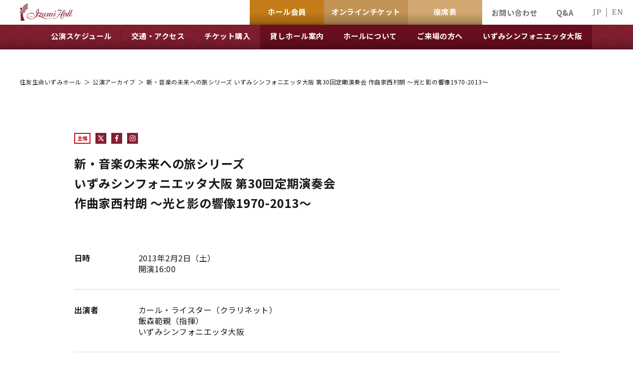

--- FILE ---
content_type: text/css
request_url: https://www.izumihall.jp/wp/wp-content/themes/izumihall/css/schedule/responsive.css
body_size: 9695
content:
@charset "utf-8";


@media all and (min-width: 897px) {
  .calendarNotice{
    display: none;
  }
}

@media all and (max-width: 896px) {

.scheduleArchive .pageContent,
.scheduleSingle .pageContent {
  margin-top: 60px;
}


/* archive */
.scheduleArchive .searchBlock {
  margin-right: 20px;
  margin-left: 20px;
}
.scheduleArchive .searchBlock form .flexContainer {
  display: block;
}
.scheduleArchive .searchBlock form .flexContainer > * {
  display: block;
  margin-top: 5px;
}
.scheduleArchive .searchBlock form .flexContainer select {
  width: 100%;
  margin-right: 0;
  margin-left: 0;
}
.scheduleArchive .searchBlock form .flexContainer input {
  width: 100%;
  margin-right: 0;
  margin-bottom: 10px;
  margin-left: 0;
}
.scheduleArchive .searchBlock form .flexContainer button {
  width: 100%;
}
.scheduleArchive .tabBlock {
  margin: 0;
  margin-right: 20px;
  margin-bottom: 40px;
  margin-left: 20px;
}
.scheduleArchive .tabBlock .flexContainer {
  display: block;
}
.scheduleArchive .tabBlock .flexContainer .buttonStyle {
  width: 100%;
  padding-top: 17.5px;
  padding-bottom: 17.5px;
}
.scheduleArchive .tabBlock .flexContainer .buttonStyle + .buttonStyle {
  margin-top: 10px;
}
.scheduleArchive .calendarBlock {
  position: relative;
}
.scheduleArchive .calendarBlock table {
  border-collapse: separate;
  border-spacing: 2px;
  border-color: #fff;
}
.scheduleArchive .calendarBlock table caption {
  display: none;
}
.scheduleArchive .calendarBlock table thead {
  display: table-header-group;
}
.scheduleArchive .calendarBlock table thead tr th {
  width: calc(100% / 7);
  padding-top: 6px;
  padding-bottom: 6px;
  font-size: 1.4rem;
  font-weight: 600;
  line-height: 1;
  text-align: center;
  background-color: #831e30;
  color: #fff;
}
.scheduleArchive .calendarBlock table tbody tr td {
  padding: 0;
  border-left: none;
  background-color: #f5e9d7;
}
.scheduleArchive .calendarBlock table tbody tr td:last-of-type {
  border-right: none;
}
.scheduleArchive .calendarBlock table tbody tr + tr td {
  border-top: none;
}
/* .scheduleArchive .calendarBlock table tbody tr td.off, */
.scheduleArchive .calendarBlock table tbody tr td.pad {
  background-color: #cecece;
}
.scheduleArchive .calendarBlock table tbody tr td.have_data {
  background-color: #831e30;
}
.calendarBlock {
  margin-bottom: 30px;
}
.calendarBlock .calendarDate {
  display: block;
  padding-top: 12.5px;
  padding-bottom: 12.5px;
  font-size: 2rem;
  font-weight: 600;
  line-height: 1;
  text-align: center;
}
.scheduleArchive .calendarBlock table tbody tr td.have_data .calendarDate {
  color: #fff;
}
.calendarBlock .eventBox {
  display: none;

  position: absolute;
  bottom: -30px;
  left: 0;
  width: 100%;
  padding-top: 30px;
  padding-right: 30px;
  padding-bottom: 15px;
  padding-left: 30px;
  background-color: #f5e9d7;
  transform: translateY(100%);
}
.calendarBlock .eventBox::before {
  content: "";
  position: absolute;
  top: 0;
  left: 50%;
  border-right: calc(5px * 2) solid transparent;
  border-bottom: calc(8.66025px * 2) solid #f5e9d7;
  border-left: calc(5px * 2) solid transparent; 
  transform: translate(-50%, -100%);
}
/* .scheduleArchive .calendarBlock table tbody tr td.off .eventBox {
  display: none !important;
} */
.calendarBlock .eventDate {
  margin-bottom: 20px;
  padding-left: 0;
}
.calendarBlock .eventDate .sp {
  display: inline;
}
.calendarBlock .eventItem {
  padding: 0;
  background-color: transparent;
}
.calendarBlock .eventItem + .eventItem {
  margin-top: 15px;
}
.calendarBlock .eventCategory {
  display: none;
}
.calendarBlock .eventTitle {
  font-size: 1.5rem;
  line-height: 1.7;
}
.calendarBlock .eventTime span {
  display: inline;
  margin-top: 0;
  margin-left: 10px;
}
.calendarBlock .eventTicket {
  display: none;
}
.calendarBlock .eventLink.buttonStyle {
  padding-left: 0;
  margin-bottom: 15px;
  text-align: center;
}
.calendarBlock .closeButton {
  display: block;
  position: absolute;
  top: 20px;
  right: 20px;
  width: 30px;
  height: 30px;
  padding: 10px;
}
.calendarBlock .closeButton span {
  position: absolute;
  top: 50%;
  left: 50%;
  width: 20px;
  height: 2px;
  background-color: #707070;
}
.calendarBlock .closeButton span:first-of-type {
  transform: translate(-50%, -50%) rotate(45deg);
}
.calendarBlock .closeButton span:last-of-type {
  transform: translate(-50%, -50%) rotate(-45deg);
}
.scheduleArchive .listBlock {
  margin-top: 60px;
}
.scheduleArchive .listBlock ol {
  margin-bottom: 50px;
}
.scheduleArchive .listBlock ol li {
  display: block;
  padding-top: 20px;
  padding-bottom: 20px;
}
.listBlock .eventDate {
  margin-right: 0;
}
.listBlock .eventBox {
  width: 100%;
  margin-top: 15px;
}
.listBlock .eventItem {
  display: block;
  padding-top: 20px;
  padding-right: 20px;
  padding-bottom: 5px;
  padding-left: 20px;
}
.listBlock .eventTitle {
  margin-top: 0;
  margin-bottom: 15px;
  font-size: 1.5rem;
  line-height: 1.7;
}
.listBlock .eventTicket {
  margin-bottom: 10px;
}
.listBlock .eventLink {
  display: block;
  padding-left: 0;
  border-left: none;
  margin-bottom: 25px;
  margin-left: 0;
}
.listBlock .eventLink .buttonStyle {
  width: 100%;
  padding-top: 8.5px;
  padding-bottom: 8.5px;
  font-size: 1.3rem;
}
.listBlock .pageNavigation {
  width: calc(100% + 40px);
  margin-left: -20px;
}





/* single */
.scheduleSingle .pageContent .mainSection .eventLinks .eventCategory span {
  padding-right: 10px;
  padding-left: 10px;
}
.scheduleSingle .pageContent .mainSection .eventLinks .eventCategory .cat01,
.scheduleSingle .pageContent .mainSection .eventLinks .eventCategory .cat02,
.scheduleSingle .pageContent .mainSection .eventLinks .eventCategory .cat03,
.scheduleSingle .pageContent .mainSection .eventLinks .eventCategory .cat04,
.scheduleSingle .pageContent .mainSection .eventLinks .eventCategory .cat05 {
  border: none;
  font-size: 1.3rem;
  font-weight: 400;
  color: #fff;
}
.scheduleSingle .pageContent .mainSection .eventLinks .eventCategory .cat01 {
  background-color: #bf101d;
}
.scheduleSingle .pageContent .mainSection .eventLinks .eventCategory .cat02 {
  background-color: #102bbf;
}
.scheduleSingle .pageContent .mainSection .eventLinks .eventCategory .cat03,
.scheduleSingle .pageContent .mainSection .eventLinks .eventCategory .cat04 {
  background-color: #159006;
}
.scheduleSingle .pageContent .mainSection .eventLinks .eventCategory .cat05 {
  background-color: #777;
}
.scheduleSingle .pageContent .mainSection .eventThumbnails {
  margin-top: 30px;
  margin-right: 20px;
  margin-bottom: 10px;
  margin-left: 20px;
}
.scheduleSingle .pageContent .mainSection .eventThumbnails .flexContainer {
  display: block;
}
.scheduleSingle .pageContent .mainSection .eventThumbnails .flexContainer a {
  display: block;
  width: 100%;
}
.scheduleSingle .pageContent .mainSection .eventThumbnails .flexContainer a + a {
  margin-top: 20px;
  margin-left: 0;
}
.scheduleSingle .pageContent .mainSection .eventThumbnails p {
  text-align: left;
}
.scheduleSingle .pageContent .eventTable table {
  line-height: 1.75;
}
.scheduleSingle .pageContent .eventTable table tbody tr th,
.scheduleSingle .pageContent .eventTable table tbody tr td {
  display: block;
}
.scheduleSingle .pageContent .eventTable table tbody tr th {
  width: 100%;
  padding-right: 0;
  padding-bottom: 15px;
}
.scheduleSingle .pageContent .eventTable table tbody tr td {
  width: 100%;
  padding-top: 0;
}
.scheduleSingle .pageContent .eventContact {
  margin-top: 40px;
  margin-right: 20px;
  margin-bottom: 60px;
  margin-left: 20px;
}
.scheduleSingle .pageContent .eventContact .flexContainer {
  display: block;
}
.scheduleSingle .pageContent .eventContact .flexContainer :nth-child(n + 2) {
  margin-top: 20px;
  margin-left: 0;
}
.scheduleSingle .pageContent .eventContact .flexContainer a,
.scheduleSingle .pageContent .eventContact .flexContainer span {
  width: 100%;
}
.scheduleSingle .pageContent .eventContact p {
  text-align: left;
}
.scheduleSingle .pageContent .eventInfo {
  margin-bottom: 80px;
}
.scheduleSingle .pageContent .section02 {
  padding-top: 80px;
  padding-bottom: 80px;
  margin-bottom: 80px;
}
/*.scheduleSingle .pageContent .section02::before,
.scheduleSingle .pageContent .section02::after {
  width: 20px;
}*/
.scheduleSingle .pageContent .section02 .headLine02 {
  margin-bottom: 50px;
}
.scheduleSingle .pageContent .section02 ul li {
  display: block;
  margin-right: 20px;
  margin-left: 20px;
}
.scheduleSingle .pageContent .section02 ul li + li {
  margin-top: 80px;
}
.scheduleSingle .pageContent .section02 ul li .imageContainer {
  width: 100%;
  margin-bottom: 40px;
}
.scheduleSingle .pageContent .section02 ul li .textContainer {
  width: 100%;
}
.scheduleSingle .pageContent .section03 .headLine02 {
  margin-bottom: 40px;
}
.scheduleSingle .pageContent .section03 .flexContainer {
  display: block;
  margin-right: 20px;
  margin-bottom: 40px;
  margin-left: 20px;
}
.scheduleSingle .pageContent .section03 .flexContainer img {
  width: 100%;
  margin-bottom: 40px;
}
.scheduleSingle .pageContent .section03 .flexContainer p {
  width: 100%;
}
.scheduleSingle .pageContent .section03 .eventInfo {
  margin-right: 20px;
  margin-bottom: 40px;
  margin-left: 20px;
}
.scheduleSingle .pageContent .section04 .eventTable {
  margin-right: 20px;
  margin-left: 20px;
}
.scheduleSingle .pageContent > .buttonStyle {
  width: auto;
  margin-top: 60px;
  margin-right: 20px;
  margin-left: 20px;
}
#__calc_date {
    width: calc(100% - 40px);
    margin: 0 20px 40px;
    color: black;
    height: 54px;
    padding-left: 10px;
    border: 1px solid #707070;
    border-radius: 0;
    font-size: 1.8rem;
    font-weight: 600;
}





}

--- FILE ---
content_type: text/css
request_url: https://www.izumihall.jp/wp/wp-content/themes/izumihall/css/archives/style.css
body_size: 295
content:
@charset "utf-8";
.scheduleArchive .tabBlock {
  max-width: 610px;
}


.scheduleArchive .tabBlock {
  max-width: 610px;
}

/*
.scheduleArchive .listBlock ol li:not(.active){
	display: none;
}
*/


.scheduleArchive .tabBlock .flexContainer .buttonStyle.active{
	opacity: 0.5;
}